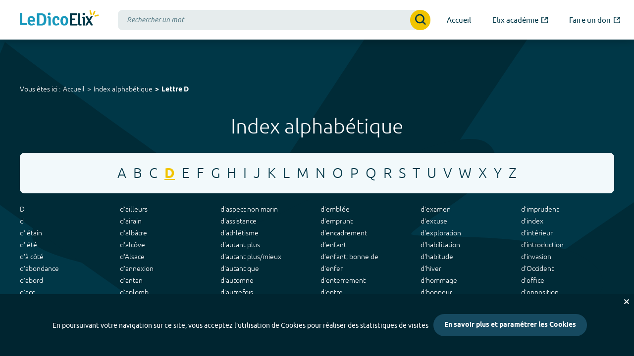

--- FILE ---
content_type: image/svg+xml
request_url: https://dico.elix-lsf.fr/images/apps/chrome.svg
body_size: 636
content:
<svg height="720" viewBox="0 0 190.5 190.5" width="720" xmlns="http://www.w3.org/2000/svg"><g transform="translate(90.669 -507.469)"><path d="m4.583 650.342c26.304 0 47.627-21.324 47.627-47.628s-21.323-47.628-47.627-47.628-47.627 21.324-47.627 47.628 21.323 47.628 47.627 47.628z" fill="#fff"/><path d="m-36.664 626.539-41.24-71.43c-8.362 14.479-12.765 30.904-12.765 47.625s4.401 33.146 12.762 47.625 20.387 26.503 34.868 34.86 30.908 12.755 47.628 12.75l41.24-71.43v-.011c-4.177 7.244-10.188 13.26-17.428 17.443a47.62 47.62 0 0 1 -47.632.007 47.62 47.62 0 0 1 -17.433-17.437z" fill="#229342"/><path d="m45.826 626.536-41.239 71.43c16.72.003 33.146-4.398 47.626-12.757s26.504-20.384 34.863-34.865a95.24 95.24 0 0 0 12.755-47.627c-.003-16.72-4.408-33.145-12.772-47.623h-82.479l-.01.007a47.62 47.62 0 0 1 23.819 6.372c7.243 4.179 13.257 10.19 17.439 17.431a47.62 47.62 0 0 1 -.001 47.633z" fill="#fbc116"/><path d="m4.583 640.43c20.824 0 37.705-16.881 37.705-37.706s-16.881-37.705-37.705-37.705-37.705 16.881-37.705 37.705 16.881 37.706 37.705 37.706z" fill="#1a73e8"/><path d="m4.583 555.097h82.479c-8.358-14.481-20.381-26.507-34.861-34.868a95.23 95.23 0 0 0 -47.625-12.76c-16.72.001-33.145 4.404-47.623 12.767a95.23 95.23 0 0 0 -34.856 34.872l41.24 71.43.011.006a47.62 47.62 0 0 1 -.015-47.633c4.179-7.242 10.193-13.256 17.434-17.436s15.456-6.381 23.818-6.379z" fill="#e33b2e"/></g></svg>